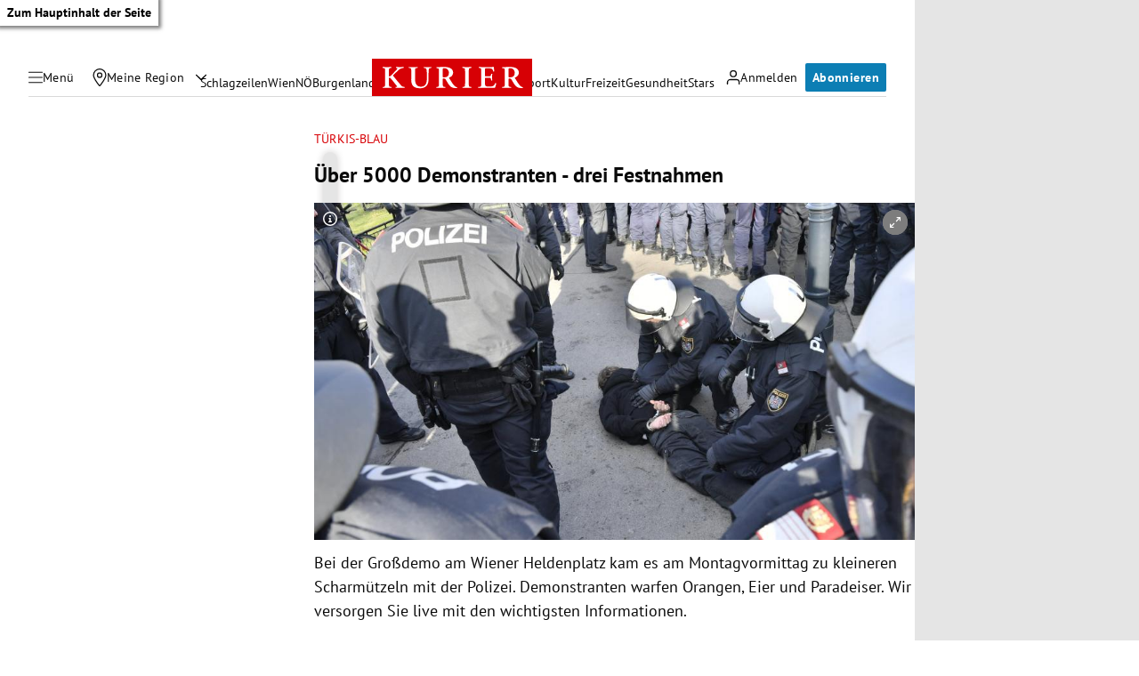

--- FILE ---
content_type: application/javascript; charset=utf-8
request_url: https://fundingchoicesmessages.google.com/f/AGSKWxUudgP6Va-058NelmZUi_RmH5Ik0JW1xW8TRhAVIw1Qxqun4dX6X_udMiaUEC_-172fLOMBpXhXW7_ceNkQGlm67ppzS_yXR2oJ5QbaPi_XH1UJhGthwTtDqGnW2Tfs1hv76OBgJQ==?fccs=W251bGwsbnVsbCxudWxsLG51bGwsbnVsbCxudWxsLFsxNzY5NjIwNDE5LDM1MDAwMDAwXSxudWxsLG51bGwsbnVsbCxbbnVsbCxbNyw2XSxudWxsLG51bGwsbnVsbCxudWxsLG51bGwsbnVsbCxudWxsLG51bGwsbnVsbCwxXSwiaHR0cHM6Ly9rdXJpZXIuYXQvcG9saXRpay9pbmxhbmQvYW5nZWxvYnVuZy1zdGF1LXVuZC1kZW1vcy1oZXV0ZS1zdGFydGV0LWRpZS1uZXVlLWJ1bmRlc3JlZ2llcnVuZy8zMDIuNTczLjE3NiIsbnVsbCxbWzgsIm8xWlFLOUlYeFdNIl0sWzksImVuLVVTIl0sWzE2LCJbMSwxLDFdIl0sWzE5LCIyIl0sWzE3LCJbMF0iXSxbMjQsIiJdLFsyOSwiZmFsc2UiXV1d
body_size: 117
content:
if (typeof __googlefc.fcKernelManager.run === 'function') {"use strict";this.default_ContributorServingResponseClientJs=this.default_ContributorServingResponseClientJs||{};(function(_){var window=this;
try{
var qp=function(a){this.A=_.t(a)};_.u(qp,_.J);var rp=function(a){this.A=_.t(a)};_.u(rp,_.J);rp.prototype.getWhitelistStatus=function(){return _.F(this,2)};var sp=function(a){this.A=_.t(a)};_.u(sp,_.J);var tp=_.ed(sp),up=function(a,b,c){this.B=a;this.j=_.A(b,qp,1);this.l=_.A(b,_.Pk,3);this.F=_.A(b,rp,4);a=this.B.location.hostname;this.D=_.Fg(this.j,2)&&_.O(this.j,2)!==""?_.O(this.j,2):a;a=new _.Qg(_.Qk(this.l));this.C=new _.dh(_.q.document,this.D,a);this.console=null;this.o=new _.mp(this.B,c,a)};
up.prototype.run=function(){if(_.O(this.j,3)){var a=this.C,b=_.O(this.j,3),c=_.fh(a),d=new _.Wg;b=_.hg(d,1,b);c=_.C(c,1,b);_.jh(a,c)}else _.gh(this.C,"FCNEC");_.op(this.o,_.A(this.l,_.De,1),this.l.getDefaultConsentRevocationText(),this.l.getDefaultConsentRevocationCloseText(),this.l.getDefaultConsentRevocationAttestationText(),this.D);_.pp(this.o,_.F(this.F,1),this.F.getWhitelistStatus());var e;a=(e=this.B.googlefc)==null?void 0:e.__executeManualDeployment;a!==void 0&&typeof a==="function"&&_.To(this.o.G,
"manualDeploymentApi")};var vp=function(){};vp.prototype.run=function(a,b,c){var d;return _.v(function(e){d=tp(b);(new up(a,d,c)).run();return e.return({})})};_.Tk(7,new vp);
}catch(e){_._DumpException(e)}
}).call(this,this.default_ContributorServingResponseClientJs);
// Google Inc.

//# sourceURL=/_/mss/boq-content-ads-contributor/_/js/k=boq-content-ads-contributor.ContributorServingResponseClientJs.en_US.o1ZQK9IXxWM.es5.O/d=1/exm=ad_blocking_detection_executable,kernel_loader,loader_js_executable/ed=1/rs=AJlcJMzkWD0vxt1gVcfmiBA6nHi7pe9_aQ/m=cookie_refresh_executable
__googlefc.fcKernelManager.run('\x5b\x5b\x5b7,\x22\x5b\x5bnull,\\\x22kurier.at\\\x22,\\\x22AKsRol9bPT9l0m9o5WUkEJBVqABYyuehT4VIQrYiLdzEcseju4ZLOA-dZ3ZaLWkZYEXDcPPpzRzN7wMqRstgvHbYvy0tfhpsqzM_x0qGTF2DM6SZ3YEgaBIIt-5OXk9NX9SycoQXW8RJiYJ-bGhr1FINAGYDZMOAAw\\\\u003d\\\\u003d\\\x22\x5d,null,\x5b\x5bnull,null,null,\\\x22https:\/\/fundingchoicesmessages.google.com\/f\/AGSKWxX4-Q9RYDSvyPbEYeY1myUa6lksUoAd1P_yWM4EcKaZF3hI7LVvBN8uyEeMD_8I1pw56G8hwbdrTvH2aPfHzOq8IjfomwYFIeQkvPOvStrLMh1lh7-mneZ-PM-5r6Uxw4PBK-UVlQ\\\\u003d\\\\u003d\\\x22\x5d,null,null,\x5bnull,null,null,\\\x22https:\/\/fundingchoicesmessages.google.com\/el\/AGSKWxVSYduW3cmIjPV71Mz32-UJaETH9jcnH573j-CxZR8JNp3cc1TzE0qEEth5bvO8m5qCdNXKLFiVvZkhBm1xUS4mCAvveDLdG5C_0MD1joflD3Bua8S59FB-rE5jdV0RO5nDkTXlNg\\\\u003d\\\\u003d\\\x22\x5d,null,\x5bnull,\x5b7,6\x5d,null,null,null,null,null,null,null,null,null,1\x5d\x5d,\x5b3,1\x5d\x5d\x22\x5d\x5d,\x5bnull,null,null,\x22https:\/\/fundingchoicesmessages.google.com\/f\/AGSKWxWSOO0sJ6XX-yGUDLk3zj-d7MzR3jrr8y6X8UJ18UAbnOJgVLrI-8cSltGDt0yT-o1tt1RX_-m8hlOsWRo4js8ftC8oTpWPstg6UudCkurPeMLqvjoAzEVui90eCPdkN26Y6GlvTw\\u003d\\u003d\x22\x5d\x5d');}

--- FILE ---
content_type: application/javascript; charset=utf-8
request_url: https://fundingchoicesmessages.google.com/f/AGSKWxWW8IDi1ZUsEcduJMqNa4yrGwr16ZWRBpQZghl2TDwXCif9ra5YV5DXnqmU0AMmLenG4BIt78sFHyqu3eBsobqJEqtUBkK-LyeEYPoBGwOcNeZAo6uBtpfo7E6H8z1cKcbXPpqjK8zMCVuz752TVxbK0xBr9LBPnEiCgUct4BvNChqgx4RgNf82xuFh/_/chrome-ad..dartconfig.js/ad_servlet./admob.+advertorial.
body_size: -1286
content:
window['8e6abdcd-f8ed-4892-83f1-39b9915d89dc'] = true;